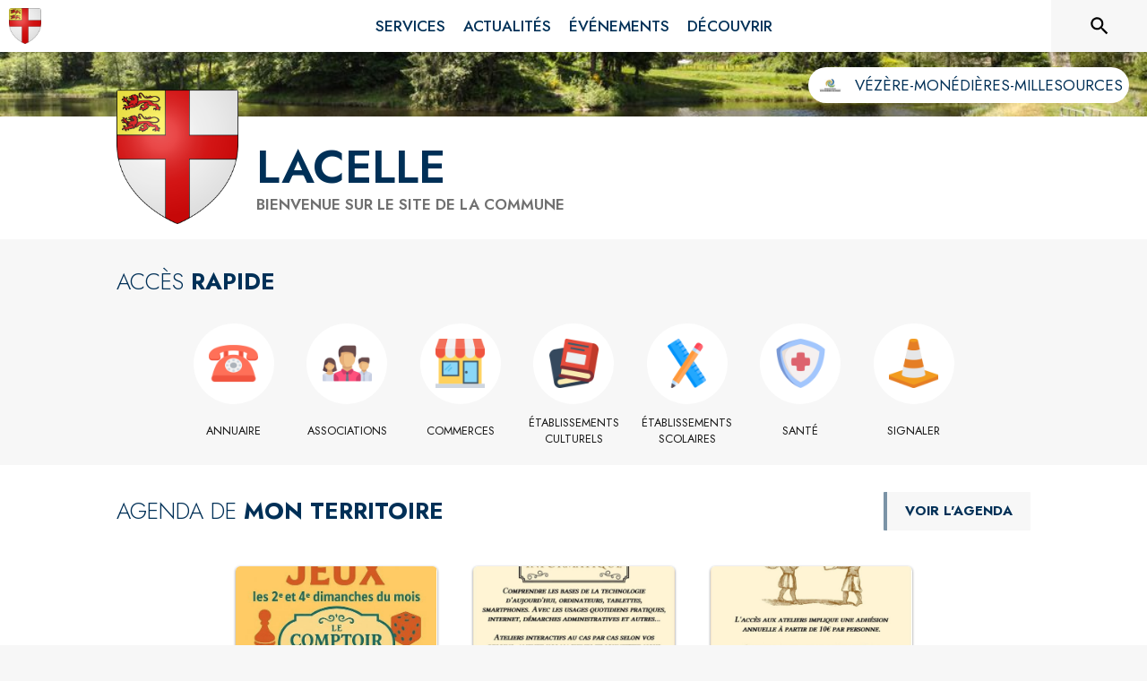

--- FILE ---
content_type: application/javascript
request_url: https://drfogfql429fi.cloudfront.net/intramuros-web/production/_next/static/chunks/4417-53d7bdd7b80540b0.js
body_size: 1990
content:
"use strict";(self.webpackChunk_N_E=self.webpackChunk_N_E||[]).push([[4417],{64324:function(e,t,r){r.d(t,{Z:function(){return Z}});var o=r(63366),n=r(87462),a=r(67294),i=r(90512),c=r(94780),l=r(59145),s=r(89262),d=r(1588),u=r(34867);function p(e){return(0,u.ZP)("MuiCardMedia",e)}(0,d.Z)("MuiCardMedia",["root","media","img"]);var m=r(85893);let v=["children","className","component","image","src","style"],g=e=>{let{classes:t,isMediaComponent:r,isImageComponent:o}=e;return(0,c.Z)({root:["root",r&&"media",o&&"img"]},p,t)},f=(0,s.ZP)("div",{name:"MuiCardMedia",slot:"Root",overridesResolver:(e,t)=>{let{ownerState:r}=e,{isMediaComponent:o,isImageComponent:n}=r;return[t.root,o&&t.media,n&&t.img]}})(e=>{let{ownerState:t}=e;return(0,n.Z)({display:"block",backgroundSize:"cover",backgroundRepeat:"no-repeat",backgroundPosition:"center"},t.isMediaComponent&&{width:"100%"},t.isImageComponent&&{objectFit:"cover"})}),h=["video","audio","picture","iframe","img"],b=["picture","img"];var Z=a.forwardRef(function(e,t){let r=(0,l.Z)({props:e,name:"MuiCardMedia"}),{children:a,className:c,component:s="div",image:d,src:u,style:p}=r,Z=(0,o.Z)(r,v),y=-1!==h.indexOf(s),C=!y&&d?(0,n.Z)({backgroundImage:'url("'.concat(d,'")')},p):p,k=(0,n.Z)({},r,{component:s,isMediaComponent:y,isImageComponent:-1!==b.indexOf(s)}),w=g(k);return(0,m.jsx)(f,(0,n.Z)({className:(0,i.Z)(w.root,c),as:s,role:!y&&d?"img":void 0,ref:t,style:C,ownerState:k,src:y?d||u:void 0},Z,{children:a}))})},33367:function(e,t,r){r.d(t,{Z:function(){return C}});var o=r(63366),n=r(87462),a=r(67294),i=r(90512),c=r(94780),l=r(2101),s=r(89262),d=r(59145),u=r(40424),p=r(75228),m=r(1588),v=r(34867);function g(e){return(0,v.ZP)("MuiIconButton",e)}let f=(0,m.Z)("MuiIconButton",["root","disabled","colorInherit","colorPrimary","colorSecondary","colorError","colorInfo","colorSuccess","colorWarning","edgeStart","edgeEnd","sizeSmall","sizeMedium","sizeLarge"]);var h=r(85893);let b=["edge","children","className","color","disabled","disableFocusRipple","size"],Z=e=>{let{classes:t,disabled:r,color:o,edge:n,size:a}=e,i={root:["root",r&&"disabled","default"!==o&&"color".concat((0,p.Z)(o)),n&&"edge".concat((0,p.Z)(n)),"size".concat((0,p.Z)(a))]};return(0,c.Z)(i,g,t)},y=(0,s.ZP)(u.Z,{name:"MuiIconButton",slot:"Root",overridesResolver:(e,t)=>{let{ownerState:r}=e;return[t.root,"default"!==r.color&&t["color".concat((0,p.Z)(r.color))],r.edge&&t["edge".concat((0,p.Z)(r.edge))],t["size".concat((0,p.Z)(r.size))]]}})(e=>{let{theme:t,ownerState:r}=e;return(0,n.Z)({textAlign:"center",flex:"0 0 auto",fontSize:t.typography.pxToRem(24),padding:8,borderRadius:"50%",overflow:"visible",color:(t.vars||t).palette.action.active,transition:t.transitions.create("background-color",{duration:t.transitions.duration.shortest})},!r.disableRipple&&{"&:hover":{backgroundColor:t.vars?"rgba(".concat(t.vars.palette.action.activeChannel," / ").concat(t.vars.palette.action.hoverOpacity,")"):(0,l.Fq)(t.palette.action.active,t.palette.action.hoverOpacity),"@media (hover: none)":{backgroundColor:"transparent"}}},"start"===r.edge&&{marginLeft:"small"===r.size?-3:-12},"end"===r.edge&&{marginRight:"small"===r.size?-3:-12})},e=>{var t;let{theme:r,ownerState:o}=e,a=null==(t=(r.vars||r).palette)?void 0:t[o.color];return(0,n.Z)({},"inherit"===o.color&&{color:"inherit"},"inherit"!==o.color&&"default"!==o.color&&(0,n.Z)({color:null==a?void 0:a.main},!o.disableRipple&&{"&:hover":(0,n.Z)({},a&&{backgroundColor:r.vars?"rgba(".concat(a.mainChannel," / ").concat(r.vars.palette.action.hoverOpacity,")"):(0,l.Fq)(a.main,r.palette.action.hoverOpacity)},{"@media (hover: none)":{backgroundColor:"transparent"}})}),"small"===o.size&&{padding:5,fontSize:r.typography.pxToRem(18)},"large"===o.size&&{padding:12,fontSize:r.typography.pxToRem(28)},{["&.".concat(f.disabled)]:{backgroundColor:"transparent",color:(r.vars||r).palette.action.disabled}})});var C=a.forwardRef(function(e,t){let r=(0,d.Z)({props:e,name:"MuiIconButton"}),{edge:a=!1,children:c,className:l,color:s="default",disabled:u=!1,disableFocusRipple:p=!1,size:m="medium"}=r,v=(0,o.Z)(r,b),g=(0,n.Z)({},r,{edge:a,color:s,disabled:u,disableFocusRipple:p,size:m}),f=Z(g);return(0,h.jsx)(y,(0,n.Z)({className:(0,i.Z)(f.root,l),centerRipple:!0,focusRipple:!p,disabled:u,ref:t},v,{ownerState:g,children:c}))})},33141:function(e,t,r){r.d(t,{w_:function(){return l}});var o=r(67294),n={color:void 0,size:void 0,className:void 0,style:void 0,attr:void 0},a=o.createContext&&o.createContext(n),i=function(){return(i=Object.assign||function(e){for(var t,r=1,o=arguments.length;r<o;r++)for(var n in t=arguments[r])Object.prototype.hasOwnProperty.call(t,n)&&(e[n]=t[n]);return e}).apply(this,arguments)},c=function(e,t){var r={};for(var o in e)Object.prototype.hasOwnProperty.call(e,o)&&0>t.indexOf(o)&&(r[o]=e[o]);if(null!=e&&"function"==typeof Object.getOwnPropertySymbols)for(var n=0,o=Object.getOwnPropertySymbols(e);n<o.length;n++)0>t.indexOf(o[n])&&(r[o[n]]=e[o[n]]);return r};function l(e){return function(t){return o.createElement(s,i({attr:i({},e.attr)},t),function e(t){return t&&t.map(function(t,r){return o.createElement(t.tag,i({key:r},t.attr),e(t.child))})}(e.child))}}function s(e){var t=function(t){var r,n=e.size||t.size||"1em";t.className&&(r=t.className),e.className&&(r=(r?r+" ":"")+e.className);var a=e.attr,l=e.title,s=c(e,["attr","title"]);return o.createElement("svg",i({stroke:"currentColor",fill:"currentColor",strokeWidth:"0"},t.attr,a,s,{className:r,style:i({color:e.color||t.color},t.style,e.style),height:n,width:n,xmlns:"http://www.w3.org/2000/svg"}),l&&o.createElement("title",null,l),e.children)};return void 0!==a?o.createElement(a.Consumer,null,function(e){return t(e)}):t(n)}}}]);